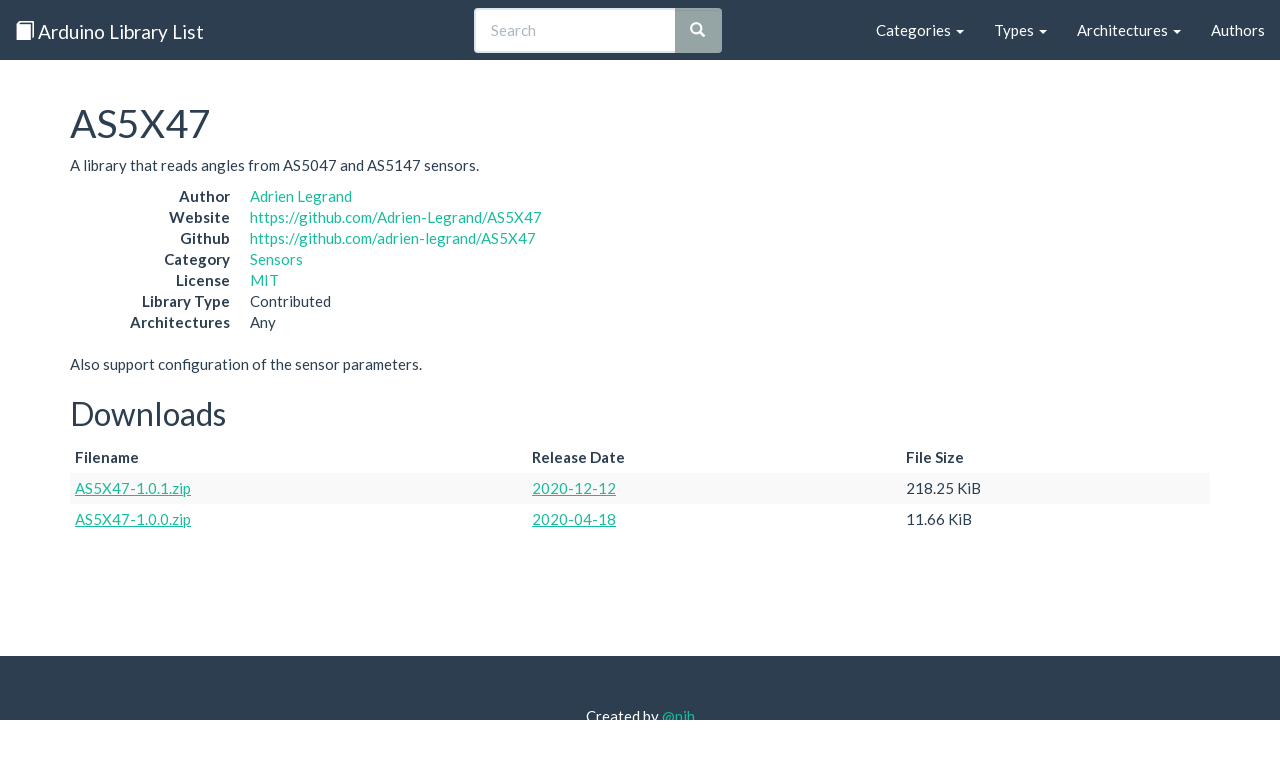

--- FILE ---
content_type: text/css
request_url: http://www.arduinolibraries.info/style.css
body_size: 779
content:
.feed {
  color: #FFF;
  background: #f60;
  margin: 0.7em 0 0.7em 0;
  padding: 0.2em 0.35em;
  float: right;
  font-family: sans-serif;
  font-size: 10pt;
  font-weight: bold;
}

.feed:hover {
  color: #DDD;
  text-decoration: none;
}

.footer {
  padding-top: 50px;
  padding-bottom: 50px;
  margin-top: 100px;
  color: #ffffff;
  text-align: center;
  background-color: #2c3e50;
}

/* Improve alignment of search button */
.add-on .input-group-btn > .btn {
  border-left-width: 0;
  left: -2px;
  -webkit-box-shadow: inset 0 1px 1px rgba(0, 0, 0, 0.075);
  box-shadow: inset 0 1px 1px rgba(0, 0, 0, 0.075);
  z-index: 10;
}

/* stop the glowing blue shadow */
.add-on .form-control:focus {
  box-shadow: none;
  -webkit-box-shadow: none;
  border-color: rgb(220, 228, 236)
}
